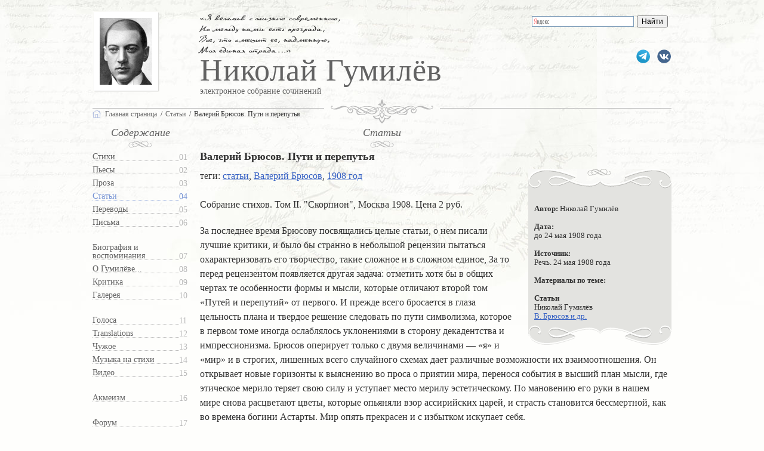

--- FILE ---
content_type: text/html; charset=Windows-1251
request_url: https://gumilev.ru/clauses/11/
body_size: 5843
content:
<!doctype html>
<html lang="ru" xmlns="http://www.w3.org/1999/xhtml">
<head prefix="og: http://ogp.me/ns# fb: http://ogp.me/ns/fb#">
<meta property="og:type" content="website" />
<meta property="og:site_name" content="gumilev.ru" />
<meta name="zen-verification" content="TEbmAgY95OEgGL7nEtv0oOMebFNogKElOgShvx1ahwJUGFHMsfmOvPHfWbr8nmYU" />
	<title>Николай Гумилёв. Валерий Брюсов. Пути и перепутья. Статьи.</title>
	<meta property="og:title" content="Николай Гумилёв. Валерий Брюсов. Пути и перепутья. Статьи." />
	<meta name="twitter:title" content="Николай Гумилёв. Валерий Брюсов. Пути и перепутья. Статьи." />
	<meta property="og:url" content="https://gumilev.ru/clauses/11/" />
	<meta name="twitter:url" content="https://gumilev.ru/clauses/11/" />
	<meta property="og:description" content="Собрание стихов. Том II. &quot;Скорпион&quot;, Москва 1908. Цена 2 руб." />
	<meta name="twitter:description" content="Собрание стихов. Том II. &quot;Скорпион&quot;, Москва 1908. Цена 2 руб." />
		<meta http-equiv="Content-Type" content="text/html; charset=windows-1251" />
	<meta http-equiv="Content-Language" content="ru" />
	<meta http-equiv="Cache-Control" content="public" />
	<meta name="verify-v1" content="EZergELNZxa82mDw0a4CV6F+PURJJT8jReCvwgFoLRo=" />
	<meta name="msvalidate.01" content="7CE27288088CB29130CE54218DE04196" />
	<meta name="description" content="Собрание стихов. Том II. &quot;Скорпион&quot;, Москва 1908. Цена 2 руб." />
	<meta name="keywords" content="Гумилёв, статьи, рецензии, критика, акмеизм, Gumilev, Gumilyov" />
	<meta name="author" content="Николай Гумилёв" />
	<meta name="twitter:card" content="summary_large_image" />
	<meta property="fb:pages" content="227462820978007" />
	<meta property="fb:app_id" content="1764449187119274" />
	<meta name="viewport" content="width=device-width, initial-scale=1" />
	<link type="text/css" href="/mobile.css?20250902" rel="stylesheet" />
	<link rel="icon" href="https://gumilev.ru/favicon.ico" type="image/x-icon" />
	<link rel="shortcut icon" href="https://gumilev.ru/favicon.ico" type="image/x-icon" />
	<link rel="apple-touch-icon" href="https://gumilev.ru/touch-icon-iphone.png" />
	<link rel="apple-touch-icon" sizes="76x76" href="https://gumilev.ru/touch-icon-ipad.png" />
	<link rel="apple-touch-icon" sizes="120x120" href="https://gumilev.ru/touch-icon-iphone-retina.png" />
	<link rel="apple-touch-icon" sizes="152x152" href="https://gumilev.ru/touch-icon-ipad-retina.png" />	
	<meta property="og:image" content="https://gumilev.ru/files/gallery/soc/1908-new.jpg" />
	<meta property="og:image:secure_url" content="https://gumilev.ru/files/gallery/soc/1908-new.jpg" />
	<meta property="og:image:width" content="1200"/>
	<meta property="og:image:height" content="630"/>
	<meta name="twitter:image" content="https://gumilev.ru/files/gallery/soc/1908-new.jpg" />
<link rel="canonical" href="https://gumilev.ru/clauses/11" />
<script src="/js/jquery-3.6.0.min.js"></script>
<!-- Yandex.Metrika counter --> <script type="text/javascript" > (function(m,e,t,r,i,k,a){m[i]=m[i]||function(){(m[i].a=m[i].a||[]).push(arguments)}; m[i].l=1*new Date(); for (var j = 0; j < document.scripts.length; j++) {if (document.scripts[j].src === r) { return; }} k=e.createElement(t),a=e.getElementsByTagName(t)[0],k.async=1,k.src=r,a.parentNode.insertBefore(k,a)}) (window, document, "script", "https://mc.yandex.ru/metrika/tag.js", "ym"); ym(285525, "init", { clickmap:true, trackLinks:true, accurateTrackBounce:true, trackHash:true }); </script> <noscript><div><img src="https://mc.yandex.ru/watch/285525" style="position:absolute; left:-9999px;" alt="" /></div></noscript> <!-- /Yandex.Metrika counter -->
</head>
<body class="msel4">
<header>
<div id="header">
<button class="hamburger ham_on"></button>
<div id="googlesearch">

<div class="ya-site-form ya-site-form_inited_no" data-bem="{&quot;action&quot;:&quot;https://yandex.ru/search/site/&quot;,&quot;arrow&quot;:false,&quot;bg&quot;:&quot;transparent&quot;,&quot;fontsize&quot;:12,&quot;fg&quot;:&quot;#000000&quot;,&quot;language&quot;:&quot;ru&quot;,&quot;logo&quot;:&quot;rb&quot;,&quot;publicname&quot;:&quot;Поиск по gumilev.ru&quot;,&quot;suggest&quot;:true,&quot;target&quot;:&quot;_blank&quot;,&quot;tld&quot;:&quot;ru&quot;,&quot;type&quot;:2,&quot;usebigdictionary&quot;:true,&quot;searchid&quot;:2567728,&quot;input_fg&quot;:&quot;#000000&quot;,&quot;input_bg&quot;:&quot;#ffffff&quot;,&quot;input_fontStyle&quot;:&quot;normal&quot;,&quot;input_fontWeight&quot;:&quot;normal&quot;,&quot;input_placeholder&quot;:null,&quot;input_placeholderColor&quot;:&quot;#000000&quot;,&quot;input_borderColor&quot;:&quot;#7f9db9&quot;}"><form action="https://yandex.ru/search/site/" method="get" target="_blank" accept-charset="utf-8"><input type="hidden" name="searchid" value="2567728"/><input type="hidden" name="l10n" value="ru"/><input type="hidden" name="reqenc" value=""/><input type="search" name="text" value=""/><input type="submit" value="Найти"/></form></div><style type="text/css">.ya-page_js_yes .ya-site-form_inited_no { display: none; }</style><script type="text/javascript">(function(w,d,c){var s=d.createElement('script'),h=d.getElementsByTagName('script')[0],e=d.documentElement;if((' '+e.className+' ').indexOf(' ya-page_js_yes ')===-1){e.className+=' ya-page_js_yes';}s.type='text/javascript';s.async=true;s.charset='utf-8';s.src=(d.location.protocol==='https:'?'https:':'http:')+'//site.yandex.net/v2.0/js/all.js';h.parentNode.insertBefore(s,h);(w[c]||(w[c]=[])).push(function(){Ya.Site.Form.init()})})(window,document,'yandex_site_callbacks');</script>

</div>
  <div id="vk"><a href="https://vk.com/gumilevru" rel="nofollow" title="Страница ВКонтакте">gumilevru</a></div>
  <div id="tg"><a href="https://t.me/gumilevru" rel="nofollow" title="Телеграм"></a></div>
  <cite>
    &laquo;Я вежлив с жизнью современною,<br />Но между нами есть преграда,<br />Все, что смешит ее, надменную,<br />Моя единая отрада&hellip;&raquo;<br />
  </cite>

<h2>Николай Гумилёв</h2><h5>электронное собрание сочинений</h5><div id="fp_photo" itemscope itemtype="http://schema.org/ImageObject"><a href="/"><img src="/files/gallery/preview/gumilev.jpg" itemprop="contentUrl" width="88" height="112" alt="Николай Гумилёв" /></a><meta itemprop="name" content="Николай Гумилёв" /></div>
<a id="tomainpage" href="/"></a>
</div>
</header><div id="grad">
  <ul vocab="http://schema.org/" typeof="BreadcrumbList">
    <li property="itemListElement" typeof="ListItem" id="ghome"><a href="/" property="item" typeof="WebPage"><span property="name">Главная страница</span></a><meta property="position" content="1"></li>
    <li property="itemListElement" typeof="ListItem"><a href="/clauses" property="item" typeof="WebPage" title="Николай Гумилев. Статьи"><span property="name">Статьи</span></a><meta property="position" content="2"></li>
		<li property="itemListElement" typeof="ListItem"><span property="item" typeof="WebPage"><span property="name">Валерий Брюсов. Пути и перепутья</span></span><meta property="position" content="3"></li>
  </ul>
</div>
<div id="main">

  <div id="cleft">

<div id="content">
    <button class="hamburger"></button>
    <h3>Содержание</h3>
    <nav>
        <ul id="nav">
            <li><a href="/verses">Стихи</a></li>
            <li><a href="/plays">Пьесы</a></li>
            <li><a href="/prose">Проза</a></li>
            <li><strong><a href="/clauses">Статьи</a></strong></li>
            <li><a href="/translations">Переводы</a></li>
            <li><a href="/letters">Письма</a></li>

            <li><a href="/biography">Биография и воспоминания</a></li>
            <li><a href="/about">О Гумилёве...</a></li>
            <li><a href="/criticism">Критика</a></li>
            <li><a href="/gallery">Галерея</a></li>

            <li><a href="/voices" title="Голос Николая Гумилёва">Голоса</a></li>
            <li><a href="/languages" title="Переводы стихов">Translations</a></li>
            <li><a href="/additional" title="Посвящения, пародии, подражания">Чужое</a></li>
            <li><a href="/music">Музыка на стихи</a></li>
            <li><a href="/video">Видео</a></li>

            <li><a href="/acmeism">Акмеизм</a></li>

            <li><a href="http://gumilev.org/">Форум</a></li>
        </ul>
    </nav>
</div>
  </div>

  <div itemscope itemtype="http://schema.org/Article" id="article">
  
    <div id="arthead"><h3 itemprop="articleSection"><a href="/clauses">Статьи</a></h3></div>


<h1 itemprop="headline">Валерий Брюсов. Пути и перепутья</h1>
    <div id="artdescr">
      <div id="artdescrin">
	    <div class="artdescr_content">
<figure itemprop="image" itemscope="itemscope" itemtype="http://schema.org/ImageObject"><link itemprop="url contentUrl" href="https://gumilev.ru/files/gallery/preview/siluet.jpg" /><meta itemprop="width" content="350" /><meta itemprop="height" content="400" /></figure>        <ul>
        	<li itemprop="author" itemscope itemtype="https://schema.org/Person"><strong>Автор:</strong> <h2 itemprop="name">Николай Гумилёв</h2></li>
				</ul>
        <ul>
          <li><strong>Дата:</strong><br /><span itemprop="datePublished" content="1908-05-23T00:00:00+02:30">до 24 мая 1908 года</span><meta itemprop="dateModified" content="2020-10-23T00:00:00+03:00" /></li>
        </ul>
				      <strong>Источник:</strong><br />
			<ul>
				<li>Речь. 24 мая 1908 года</li>
			</ul>
			        <div class="rtblock"><strong>Материалы по теме:</strong><br /><br />

	      </ul>
	<strong>Статьи</strong>

	<ul>
				<li>
Николай Гумилёв				
				
				
			<br /><a href="https://gumilev.ru/clauses/33">В. Брюсов и др.</a></li>
	    </ul></div>
			    <span itemprop="publisher" itemscope itemtype="https://schema.org/Organization">
    <meta itemprop="url" content="https://gumilev.ru" />
    <span itemprop="logo" itemscope itemtype="https://schema.org/ImageObject">
      <link itemprop="url contentUrl" href="https://gumilev.ru/img/amplogo.png" />
      <meta itemprop="width" content="600" />
      <meta itemprop="height" content="60" />
    </span>
    <meta itemprop="name" content="Сайт Николая Гумилёва" />
  </span>
  <meta itemprop="mainEntityOfPage" content="https://gumilev.ru/clauses/11" />
		</div>
      </div>
    </div>
    <div id="maintext">
теги: <a href="/tag/9">статьи</a>, <a href="/tag/38">Валерий Брюсов</a>, <a href="/tag/183">1908 год</a><br /><br />
<p>Собрание стихов. Том II. &quot;Скорпион&quot;, Москва 1908. Цена 2 руб.</p>
<p>За последнее время Брюсову посвящались целые статьи, о нем писали лучшие критики, и было бы странно в небольшой рецензии пытаться охарактеризовать его творчество, такие сложное и в сложном единое, За то перед рецензентом появляется другая задача: отметить хотя бы в общих чертах те особенности формы и мысли, которые отличают второй том &laquo;Путей и перепутий&raquo; от первого. И прежде всего бросается в глаза цельность плана и твердое решение следовать по пути символизма, которое в первом томе иногда ослаблялось уклонениями в сторону декадентства и импрессионизма. Брюсов оперирует только с двумя величинами &mdash; &laquo;я&raquo; и &laquo;мир&raquo; и в строгих, лишенных всего случайного схемах дает различные возможности их взаимоотношения. Он открывает новые горизонты к выяснению во проса о приятии мира, перенося события в высший план мысли, где этическое мерило теряет свою силу и уступает место мерилу эстетическому. По мановению его руки в нашем мире снова расцветают цветы, которые опьяняли взор ассирийских царей, и страсть становится бессмертной, как во времена богини Астарты.&nbsp;Мир опять прекрасен и с избытком искупает себя.</p>
<p>&hellip;И есть иль нет дорога сквозь гроба,<br />
Я был! Я есмь! Мне вечности не надо!</p>
<p>Отличительная черта дум Брюсова &mdash; это их благородство.</p>
<p>Даже в самых враждебных ему кругах Брюсов за служил репутацию мастера формы. Он разделяет мечты Малларме и Рене Гиля о возвращении слову его метафизической ценности, но не прибегает ни к неологизмам, ни к намеренным синтактическим трудностям. Строгим выбором выражений, отточенной ясностью мысли и медной музыкой фраз он достигает результатов, которые не всегда доставались на долю его французских собратьев. Вечно-непокорное слово уже не борется с ним; оно нашло своего господина.</p>
<p>Последнее время часто слышатся нападки на Брюсова из самых противоположных лагерей. Его упрекают в гордости, в самомнении, в презрении к реальной жизни. В этом нет ничего удивительного. Уже давно люди привыкли считать поэтов чиновниками литературного ведомства, забыли, что духовно они ведут свой род от Орфея, Гомера и Данте. Брюсову поставлено в вину, что он это вспомнил.</p>    </div>

<div class="relblock">
        <hr /><h2>Материалы по теме:</h2>

	      </ul>
	<h3>&#128239; Статьи</h3>

	<ul>
				<li>
Николай Гумилёв. <a href="https://gumilev.ru/clauses/33">В. Брюсов и др.</a></li>
	    </ul>
			</div>
  </div>  

</div>

</div>
<footer>
<div id="footer">
При использовании материалов сайта <em>ссылка</em> остается на вашей совести<br />
1997-2026, &laquo;Николай Гумилёв : электронное собрание сочинений&raquo;<br />
</div>
</footer>
<!-- Top.Mail.Ru counter -->
<script type="text/javascript">
var _tmr = window._tmr || (window._tmr = []);
_tmr.push({id: "2821912", type: "pageView", start: (new Date()).getTime()});
(function (d, w, id) {
  if (d.getElementById(id)) return;
  var ts = d.createElement("script"); ts.type = "text/javascript"; ts.async = true; ts.id = id;
  ts.src = "https://top-fwz1.mail.ru/js/code.js";
  var f = function () {var s = d.getElementsByTagName("script")[0]; s.parentNode.insertBefore(ts, s);};
  if (w.opera == "[object Opera]") { d.addEventListener("DOMContentLoaded", f, false); } else { f(); }
})(document, window, "tmr-code");
</script>
<noscript><div><img src="https://top-fwz1.mail.ru/counter?id=2821912;js=na" style="position:absolute;left:-9999px;" alt="Top.Mail.Ru" /></div></noscript>
<!-- /Top.Mail.Ru counter -->
  <script src="/js/jquery-ui.min.js"></script>
	<script type="text/javascript">
//if((self.parent&&!(self.parent===self))&&(self.parent.frames.length!=0)){self.parent.location=document.location}
	$(function() {
		$( "#googlesearch" )
		.mouseover(function() {
			$(this).addClass('wide');
		})
		.mouseout(function() {
		 $(this).removeClass('wide');
		});

		$(document).on("click",".hamburger", function(){
		  $("#content").hide();
		});

		$(document).on("click",".ham_on", function(){
		  $("#content").show();
		});

	});
	</script>
	<script type="text/javascript" src="//platform-api.sharethis.com/js/sharethis.js#property=5cb9d798f3971d0012e2458f&product=sticky-share-buttons"></script>
</body>
</html>

--- FILE ---
content_type: image/svg+xml
request_url: https://gumilev.ru/img/m.svg
body_size: 63
content:
<svg xmlns="http://www.w3.org/2000/svg" viewBox="-3 -6 24 24"><path fill="#4A4A4A" d="M0 12h18v-2H0v2M0 7h18V5H0v2M0 0v2h18V0H0"/></svg>